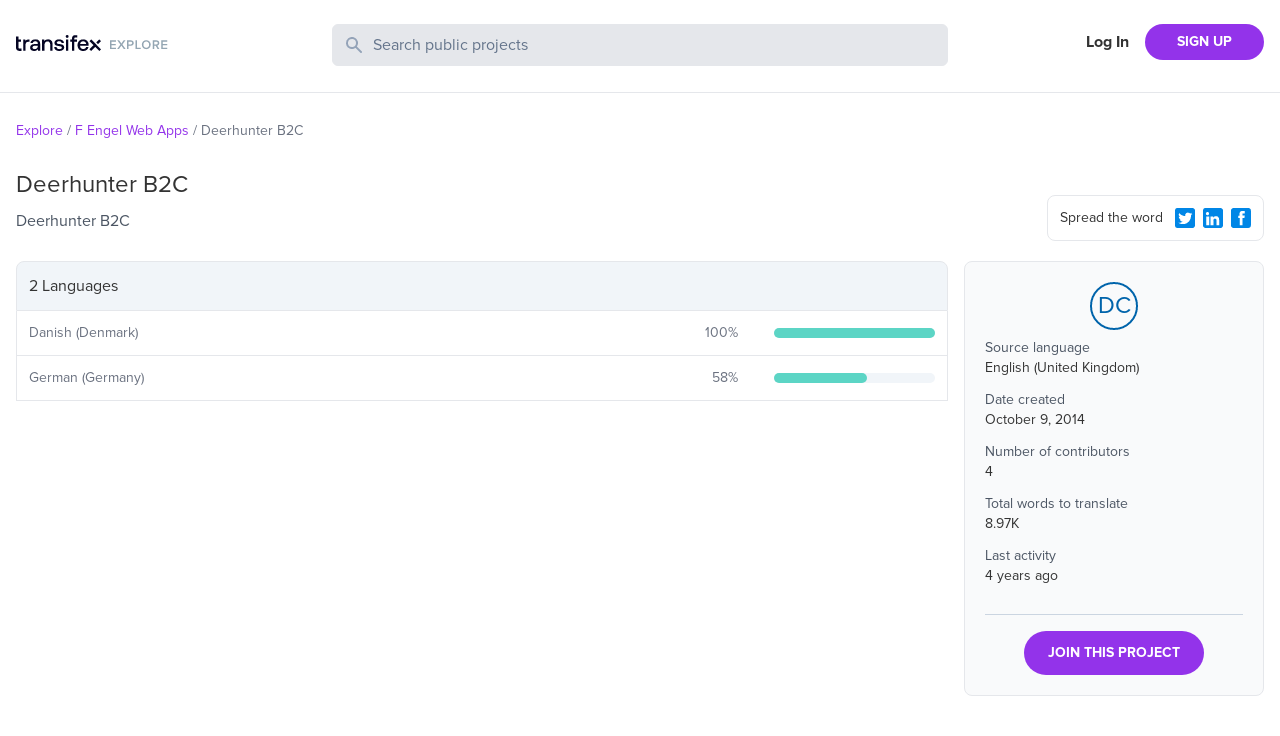

--- FILE ---
content_type: text/html; charset=utf-8
request_url: https://explore.transifex.com/f-engel-web-apps/deerhunter-b2c/
body_size: 3981
content:
<!DOCTYPE html><html lang="en"><head><meta charSet="utf-8"/><meta name="viewport" content="width=device-width"/><link rel="apple-touch-icon-precomposed" sizes="57x57" href="/favicons/apple-touch-icon-57x57.png"/><link rel="apple-touch-icon-precomposed" sizes="114x114" href="/favicons/apple-touch-icon-114x114.png"/><link rel="apple-touch-icon-precomposed" sizes="72x72" href="/favicons/apple-touch-icon-72x72.png"/><link rel="apple-touch-icon-precomposed" sizes="144x144" href="/favicons/apple-touch-icon-144x144.png"/><link rel="apple-touch-icon-precomposed" sizes="60x60" href="/favicons/apple-touch-icon-60x60.png"/><link rel="apple-touch-icon-precomposed" sizes="120x120" href="/favicons/apple-touch-icon-120x120.png"/><link rel="apple-touch-icon-precomposed" sizes="76x76" href="/favicons/apple-touch-icon-76x76.png"/><link rel="apple-touch-icon-precomposed" sizes="152x152" href="/favicons/apple-touch-icon-152x152.png"/><link rel="icon" type="image/png" href="/favicons/favicon-196x196.png" sizes="196x196"/><link rel="icon" type="image/png" href="/favicons/favicon-96x96.png" sizes="96x96"/><link rel="icon" type="image/png" href="/favicons/favicon-32x32.png" sizes="32x32"/><link rel="icon" type="image/png" href="/favicons/favicon-16x16.png" sizes="16x16"/><link rel="icon" type="image/png" href="/favicons/favicon-128.png" sizes="128x128"/><meta name="twitter:card" content="summary"/><meta name="twitter:site" content="@transifex"/><meta property="twitter:account_id" content="17962352"/><meta property="og:type" content="website"/><meta property="fb:app_id" content="239849186072998"/><meta property="og:title" content="The Deerhunter B2C translation project on Transifex"/><meta name="twitter:title" content="The Deerhunter B2C translation project on Transifex"/><meta property="og:url" content="https://explore.transifex.com/f-engel-web-apps/deerhunter-b2c/"/><meta name="twitter:url" content="https://explore.transifex.com/f-engel-web-apps/deerhunter-b2c/"/><meta property="og:description" content="Join Deerhunter B2C project in Transifex, and contribute to the world&#x27;s largest localization community"/><meta name="twitter:description" content="Join Deerhunter B2C project in Transifex, and contribute to the world&#x27;s largest localization community"/><meta property="og:image" content="https://explore.transifex.com/og_image_join.png"/><meta name="twitter:image" content="https://explore.transifex.com/twitter_image_join.png"/><title>Deerhunter B2C localization | Transifex</title><meta name="description" content="Join Deerhunter B2C project in Transifex, and contribute to the world&#x27;s largest localization community"/><meta name="next-head-count" content="18"/><link rel="stylesheet" data-href="https://use.typekit.net/nmt1vfg.css"/><link rel="preload" href="https://explore.static.transifex.net/_next/static/css/90cdcc510faf4bfc.css" as="style"/><link rel="stylesheet" href="https://explore.static.transifex.net/_next/static/css/90cdcc510faf4bfc.css" data-n-g=""/><noscript data-n-css=""></noscript><script defer="" nomodule="" src="https://explore.static.transifex.net/_next/static/chunks/polyfills-c67a75d1b6f99dc8.js"></script><script src="https://explore.static.transifex.net/_next/static/chunks/webpack-811eede6b7a9d975.js" defer=""></script><script src="https://explore.static.transifex.net/_next/static/chunks/framework-0c7baedefba6b077.js" defer=""></script><script src="https://explore.static.transifex.net/_next/static/chunks/main-3b874e62b3e5f07b.js" defer=""></script><script src="https://explore.static.transifex.net/_next/static/chunks/pages/_app-1946db436ef132a1.js" defer=""></script><script src="https://explore.static.transifex.net/_next/static/chunks/247-1528bb1e6db12273.js" defer=""></script><script src="https://explore.static.transifex.net/_next/static/chunks/pages/%5Borganization%5D/%5Bproject%5D-30fb1a778909413c.js" defer=""></script><script src="https://explore.static.transifex.net/_next/static/69hteLQPZeuV7Kfb1_d-u/_buildManifest.js" defer=""></script><script src="https://explore.static.transifex.net/_next/static/69hteLQPZeuV7Kfb1_d-u/_ssgManifest.js" defer=""></script><link rel="stylesheet" href="https://use.typekit.net/nmt1vfg.css"/></head><body><div id="__next"><header class="border-b"><div class="lg:content-auto container mx-auto max-w-screen-xl grow"><div class="py-6 grid md:grid-cols-4 grid-cols-2
       md:gap-4 px-4 2xl:px-0"><h1 class="flex items-center" style="height:44px"><a href="/"><img alt="Explore Transifex" loading="lazy" width="152" height="19" decoding="async" data-nimg="1" class="cursor-pointer pb-2" style="color:transparent" src="/logo.svg"/></a></h1><div class="md:col-span-2 col-span-4 order-3 md:order-none mt-3 md:mt-0"><div><form><label class="relative block"><span class="absolute inset-y-0 left-0 flex items-center pl-3"><svg class="h-5 w-5 fill-slate-400" viewBox="0 0 20 20"><path fill-rule="evenodd" d="M8 4a4 4 0 100 8 4 4 0 000-8zM2 8a6 6 0 1110.89 3.476l4.817 4.817a1 1 0 01-1.414 1.414l-4.816-4.816A6 6 0 012 8z" clip-rule="evenodd"></path></svg></span><span class="sr-only">Search Public Projects</span><input type="text" name="search" class="border w-full bg-gray-200 rounded-md py-2 pl-10 pr-3 placeholder:text-slate-500 text-slate-600 focus:outline-none focus:border-gray-300 focus:ring-gray-300 focus:ring-1 invalid:text-slate-400" placeholder="Search public projects" autoComplete="off" minLength="2" value=""/></label></form></div></div><div class=""><nav class="flex items-center justify-end flex-1"><a href="https://app.transifex.com/signin" class="font-bold px-4 shrink-0 hidden xs:block">Log In</a><a href="https://app.transifex.com/signup/open-source/" class="bg-purple-600 hover:bg-violet-700 hover:no-underline text-white font-bold py-2 px-4 sm:px-8 rounded-full text-sm shrink-0">SIGN UP</a></nav></div></div></div></header><div class="lg:content-auto container mx-auto max-w-screen-xl grow"><section class="px-4 2xl:px-0"><ul class="text-sm flex text-gray-500 my-7"><li><span class="mr-1 inline-block text-purple-600"><a href="/">Explore</a></span><span class="mr-1 inline-block">/</span></li><li><span class="mr-1 inline-block text-purple-600"><a href="/f-engel-web-apps/">F Engel Web Apps</a></span><span class="mr-1 inline-block">/</span></li><li><span class="mr-1 inline-block ">Deerhunter B2C</span></li></ul></section><section class="grid md:grid-cols-4 md:gap-4 px-4 2xl:px-0 items-end"><div class="md:col-span-3"><h1 class="text-2xl pb-2">Deerhunter B2C</h1><p class="text-gray-600">Deerhunter B2C</p><p class="flex items-center pb-5 pt-2 text-gray-500 text-sm w-1/2"></p></div><div class="pb-5 flex justify-end"><div class="rounded-lg p-2 pl-3 border w-full md:w-fit text-sm flex items-center"><span class="grow pr-2">Spread the word</span><button type="button" aria-label="Twitter Share"><svg viewBox="0 0 16 16" class="w-5 h-5 fill-info m-2 sm:m-1"><path d="M1.9 0h12.1c0.5 0 1 0.2 1.4 0.6 0.4 0.3 0.6 0.8 0.6 1.3v12.1c0 0.5-0.2 1-0.6 1.4s-0.8 0.6-1.4 0.6h-12.1c-0.5 0-1-0.2-1.4-0.6-0.3-0.3-0.5-0.8-0.5-1.3v-12.2c0-0.5 0.2-1 0.6-1.4s0.8-0.5 1.3-0.5zM12.8 5.9c0.4-0.3 0.8-0.7 1.2-1.2-0.4 0.2-0.9 0.3-1.4 0.4 0.5-0.3 0.9-0.7 1-1.3-0.5 0.3-1 0.5-1.5 0.6-0.5-0.5-1-0.7-1.7-0.7-0.4-0.1-0.9 0.1-1.3 0.3-0.4 0.3-0.6 0.7-0.8 1.1-0.2 0.5-0.2 0.9-0.1 1.4-1-0.1-1.8-0.3-2.7-0.7s-1.5-1-2.1-1.8c-0.4 0.6-0.4 1.1-0.3 1.7s0.5 1.1 1 1.4c-0.4 0.1-0.8 0-1.1-0.2 0 0.6 0.2 1 0.5 1.5s0.8 0.7 1.4 0.8c-0.4 0.1-0.7 0.1-1.1 0 0.2 0.5 0.4 0.9 0.8 1.2s0.9 0.5 1.4 0.5c-0.5 0.4-1 0.7-1.6 0.8s-1.2 0.2-1.8 0.1c1.1 0.7 2.3 1.1 3.6 1.1 1.4 0 2.6-0.3 3.6-1s1.8-1.5 2.3-2.6 0.8-2.2 0.7-3.4z"></path></svg></button><button type="button" aria-label="LinkedIn Share"><svg viewBox="0 0 16 16" class="w-5 h-5 fill-info m-2 sm:m-1"><path d="M2 0h12c0.5 0 1 0.2 1.4 0.6s0.6 0.8 0.6 1.3v12.1c0 0.5-0.2 1-0.6 1.4s-0.8 0.6-1.4 0.6h-12c-0.5 0-1-0.2-1.4-0.6s-0.6-0.8-0.6-1.3v-12.2c0-0.5 0.2-1 0.6-1.4s0.8-0.5 1.4-0.5zM3.6 5.8c0.4 0 0.7-0.1 0.9-0.4s0.4-0.6 0.4-0.9-0.1-0.7-0.3-0.9-0.6-0.4-1-0.4c-0.3 0-0.6 0.1-0.9 0.4s-0.4 0.5-0.4 0.9 0.1 0.7 0.4 0.9 0.6 0.4 0.9 0.4zM12.9 13.8v-4.5c0-0.9-0.2-1.6-0.7-2.1s-1.1-0.7-1.9-0.7c-0.4 0-0.9 0.1-1.2 0.3s-0.6 0.5-0.8 0.8l-0.1 0.1v-1h-2.2v7.1h2.3v-3.7c0-0.5 0.1-0.9 0.3-1.2s0.6-0.4 1-0.4c0.8 0 1.2 0.5 1.2 1.6v3.7h2.1zM4.8 6.7h-2.2v7.1h2.3v-7.1z"></path></svg></button><button type="button" aria-label="Facebook Share"><svg viewBox="0 0 16 16" class="w-5 h-5 fill-info m-2 sm:m-1"><path d="M14.1 0.050h-12.2c-1 0-1.9 0.9-1.9 1.9v12.1c0 1 0.9 1.9 1.9 1.9h12.1c1 0 1.9-0.9 1.9-1.9v-12.1c0.1-1-0.8-1.9-1.8-1.9zM11 4.35c0 0-0.9 0-1.3 0-0.5 0-0.6 0.1-0.6 0.6 0 0.3 0 1.1 0 1.1h1.9l-0.3 2h-1.6v5.7h-2.2v-5.7h-1.2v-1.9h1.1c0 0 0-0.2 0-1.5 0-1.5 0.8-2.3 2.5-2.3 0.2 0 1.6 0 1.6 0s0.1 2 0.1 2z"></path></svg></button></div></div></section><section class="grid md:grid-cols-4 md:gap-4 px-4 2xl:px-0"><div class="md:col-span-3 pt-4 md:pt-0 order-2 md:order-none"><table class="border-spacing-0 border-separate table-auto w-full"><thead><tr><th class="border rounded-t-lg bg-slate-100 text-left p-3 font-normal" colSpan="3">2 Languages</th></tr></thead><tbody><tr><td class="border-b p-3 border-l"><p class="text-sm text-gray-500">Danish (Denmark)</p></td><td class="border-b p-3"><div class="flex items-center"><p class="text-gray-500 w-12 mr-3 text-sm grow text-right">100<!-- -->%</p></div></td><td width="20%" class="border-r border-b p-3"><div class="w-full bg-slate-100 rounded-full h-2.5"><div class="bg-graphBase h-2.5 rounded-full" style="width:100%"></div></div></td></tr><tr><td class="border-b p-3 border-l"><p class="text-sm text-gray-500">German (Germany)</p></td><td class="border-b p-3"><div class="flex items-center"><p class="text-gray-500 w-12 mr-3 text-sm grow text-right">58<!-- -->%</p></div></td><td width="20%" class="border-r border-b p-3"><div class="w-full bg-slate-100 rounded-full h-2.5"><div class="bg-graphBase h-2.5 rounded-full" style="width:58%"></div></div></td></tr></tbody></table></div><aside><div class="rounded-lg p-5 mb-5 h-fit bg-gray-50 border"><div class="text-2xl w-12 h-12 flex items-center justify-center border-2 rounded-full mx-auto border-brand text-brand mb-2">DC</div><div class="text-sm pb-4"><p class="text-gray-600">Source language</p><p class="pb-3">English (United Kingdom)</p><p class="text-gray-600">Date created</p><p class="pb-3">October 9, 2014</p><p class="text-gray-600">Number of contributors</p><p class="pb-3">4</p><p class="text-gray-600">Total words to translate</p><p class="pb-3">8.97K</p><p class="text-gray-600">Last activity</p><p class="pb-3">4 years ago</p></div><div class="border-t pt-4 text-center border-slate-300"><a href="https://app.transifex.com/join/?o=f-engel-web-apps&amp;p=deerhunter-b2c&amp;t=opensource" class="bg-purple-600 hover:bg-violet-700 hover:no-underline text-white font-bold py-3 px-6 rounded-full text-sm inline-block">JOIN THIS PROJECT</a></div></div><p class="text-sm text-center md:text-left"><span class="inline-block mr-1 md:block">Got a localisation project?</span><a href="https://app.transifex.com/signup/open-source" class="text-purple-600">Do it with Transifex</a>, free forever.</p></aside></section></div><footer class="border-t p-3 mt-10"><div class="flex items-center lg:content-auto container mx-auto max-w-screen-xl py-2 sm:py-0"><nav><ul class="flex text-sm flex-col sm:flex-row"><li class="sm:pr-4 pb-1"><a href="https://www.transifex.com/" target="_blank" rel="noreferrer" class="text-gray-500 hover:underline">Transifex</a></li><li class="sm:pr-4 pb-1"><a href="https://developers.transifex.com/" target="_blank" rel="noreferrer" class="text-gray-500 hover:underline">Developer Hub</a></li><li class="sm:pr-4 pb-1"><a href="https://www.transifex.com/blog/" target="_blank" rel="noreferrer" class="text-gray-500 hover:underline">Blog</a></li><li class="sm:pr-4 pb-1"><a href="https://community.transifex.com/" target="_blank" rel="noreferrer" class="text-gray-500 hover:underline">Community</a></li><li class="sm:pr-4 pb-1"><a href="https://status.transifex.com/" target="_blank" rel="noreferrer" class="text-gray-500 hover:underline">Status</a></li><li><a href="https://www.transifex.com/contact/" target="_blank" rel="noreferrer" class="text-gray-500 hover:underline">Contact</a></li></ul></nav></div></footer></div><script id="__NEXT_DATA__" type="application/json">{"props":{"pageProps":{"data":{"slug":"deerhunter-b2c","name":"Deerhunter B2C","logo":null,"opensource":true,"source_language":{"name":"English (United Kingdom)","code":"en_GB"},"organization":{"name":"F Engel Web Apps","slug":"f-engel-web-apps","private":false,"logo":null},"num_collaborators":4,"num_words":8966,"num_languages":2,"progress_trans":79,"last_activity":"2022-01-25T14:22:48.549","description":"Deerhunter B2C","long_description":"","homepage":"","created":"2014-10-09T12:04:10","repository_url":"http://deerhunter-b2c.web1.f-engel.com/","languages":[{"code":"da_DK","name":"Danish (Denmark)","translated_perc":100},{"code":"de_DE","name":"German (Germany)","translated_perc":58}]}},"__N_SSP":true},"page":"/[organization]/[project]","query":{"organization":"f-engel-web-apps","project":"deerhunter-b2c"},"buildId":"69hteLQPZeuV7Kfb1_d-u","assetPrefix":"https://explore.static.transifex.net","runtimeConfig":{"gtmId":"GTM-5WLV7PD","googleSiteVerification":"5CBryvUzg5j_xbGYiHUkCIliJGqegcpUIogjyuAw2z0","transifexUrl":"https://app.transifex.com"},"isFallback":false,"isExperimentalCompile":false,"gssp":true,"locale":"en","locales":["en"],"defaultLocale":"en","scriptLoader":[]}</script></body></html>